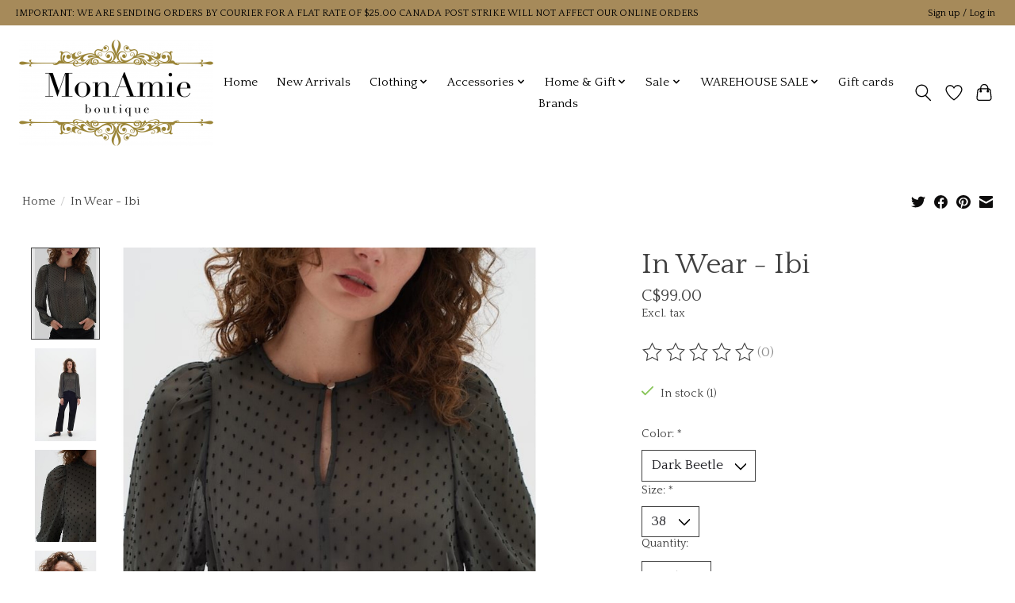

--- FILE ---
content_type: application/javascript; charset=UTF-8
request_url: https://www.monamieboutiquesk.com/cdn-cgi/challenge-platform/scripts/jsd/main.js
body_size: 8620
content:
window._cf_chl_opt={AKGCx8:'b'};~function(s8,GK,GH,Go,GE,Ga,GO,GJ,s2,s4){s8=W,function(l,i,sh,s7,G,s){for(sh={l:382,i:434,G:433,s:326,R:384,F:375,Z:535,L:447,V:432,U:309,c:444,I:315},s7=W,G=l();!![];)try{if(s=-parseInt(s7(sh.l))/1*(-parseInt(s7(sh.i))/2)+parseInt(s7(sh.G))/3*(parseInt(s7(sh.s))/4)+-parseInt(s7(sh.R))/5+parseInt(s7(sh.F))/6*(parseInt(s7(sh.Z))/7)+-parseInt(s7(sh.L))/8*(parseInt(s7(sh.V))/9)+-parseInt(s7(sh.U))/10+parseInt(s7(sh.c))/11*(parseInt(s7(sh.I))/12),i===s)break;else G.push(G.shift())}catch(R){G.push(G.shift())}}(y,490849),GK=this||self,GH=GK[s8(416)],Go={},Go[s8(476)]='o',Go[s8(482)]='s',Go[s8(371)]='u',Go[s8(533)]='z',Go[s8(363)]='n',Go[s8(424)]='I',Go[s8(329)]='b',GE=Go,GK[s8(333)]=function(i,G,s,R,R1,R0,su,si,F,L,V,U,I,C,j){if(R1={l:548,i:492,G:458,s:506,R:465,F:458,Z:391,L:319,V:446,U:391,c:319,I:446,C:498,j:364,A:454,P:305,v:435,M:439,X:320,e:313,B:313},R0={l:341,i:454,G:505},su={l:471,i:528,G:334,s:423},si=s8,F={'XqnEE':function(A,P){return A===P},'jywTd':function(A,P){return A(P)},'qJuxw':function(A,P){return P===A},'rOElN':function(A,P){return A+P},'LToxp':function(A,P,M){return A(P,M)}},F[si(R1.l)](null,G)||void 0===G)return R;for(L=F[si(R1.i)](Gx,G),i[si(R1.G)][si(R1.s)]&&(L=L[si(R1.R)](i[si(R1.F)][si(R1.s)](G))),L=i[si(R1.Z)][si(R1.L)]&&i[si(R1.V)]?i[si(R1.U)][si(R1.c)](new i[(si(R1.I))](L)):function(A,sG,P){for(sG=si,A[sG(R0.l)](),P=0;P<A[sG(R0.i)];A[P]===A[P+1]?A[sG(R0.G)](P+1,1):P+=1);return A}(L),V='nAsAaAb'.split('A'),V=V[si(R1.C)][si(R1.j)](V),U=0;U<L[si(R1.A)];I=L[U],C=GQ(i,G,I),V(C)?(j=F[si(R1.P)]('s',C)&&!i[si(R1.v)](G[I]),si(R1.M)===F[si(R1.X)](s,I)?Z(s+I,C):j||F[si(R1.e)](Z,s+I,G[I])):F[si(R1.B)](Z,F[si(R1.X)](s,I),C),U++);return R;function Z(A,P,sl){sl=W,Object[sl(su.l)][sl(su.i)][sl(su.G)](R,P)||(R[P]=[]),R[P][sl(su.s)](A)}},Ga=s8(536)[s8(365)](';'),GO=Ga[s8(498)][s8(364)](Ga),GK[s8(410)]=function(l,i,R6,ss,G,s,R,F,Z){for(R6={l:370,i:454,G:374,s:427,R:426,F:423,Z:357,L:496},ss=s8,G={'qEWQe':function(L,V){return V===L},'OHYuY':function(L,V){return L(V)},'oZupM':function(L,V){return L+V}},s=Object[ss(R6.l)](i),R=0;R<s[ss(R6.i)];R++)if(F=s[R],'f'===F&&(F='N'),l[F]){for(Z=0;Z<i[s[R]][ss(R6.i)];G[ss(R6.G)](-1,l[F][ss(R6.s)](i[s[R]][Z]))&&(G[ss(R6.R)](GO,i[s[R]][Z])||l[F][ss(R6.F)](G[ss(R6.Z)]('o.',i[s[R]][Z]))),Z++);}else l[F]=i[s[R]][ss(R6.L)](function(L){return'o.'+L})},GJ=null,s2=s1(),s4=function(FM,Fr,Fv,FP,FC,Fc,FU,FF,FR,se,i,G,s,R){return FM={l:397,i:429,G:546,s:361,R:520,F:442,Z:379},Fr={l:328,i:490,G:436,s:520,R:502,F:526,Z:365,L:323,V:480,U:534,c:453,I:398,C:504,j:423,A:490,P:522,v:398,M:380,X:522,e:440,B:417,D:500,b:401,T:328,g:487,k:378,Y:538,S:306,n:306},Fv={l:394,i:367,G:489,s:398,R:515,F:454},FP={l:414},FC={l:541},Fc={l:541},FU={l:345,i:398,G:392,s:454,R:352,F:483,Z:462,L:306,V:471,U:528,c:334,I:538,C:518,j:414,A:390,P:423,v:414,M:318,X:418,e:412,B:342,D:464,b:457,T:420,g:341,k:312,Y:493,S:409,n:505,K:409,H:490,o:490,E:460,h:435,Q:473,x:439,a:409,O:542,N:441,J:528,z:466,m:414,f:418,d:398,y0:318,y1:423,y2:414,y3:423,y4:396,y5:321,y6:398,y7:466,y8:423,y9:537,yy:470,yW:453,yl:515,yi:466,yG:352,ys:503,yR:368,yF:423,yZ:393,yL:339,yV:468,yU:389,yc:372,yI:456,yC:524,yj:317,yA:547,yP:430,yv:361,yr:303,yM:449,yX:389,ye:449,yB:325,yD:467,yb:322,yT:389,yw:349,yq:516,yg:474,yk:481,yY:511,yS:338,yn:348,yK:379,yH:378},FF={l:373,i:340},FR={l:373,i:306},se=s8,i={'CfdJO':function(F,Z){return F<Z},'bAfvt':function(F,Z){return F===Z},'FLmpK':function(F,Z){return F+Z},'BaYmg':function(F,Z,L,V){return F(Z,L,V)},'OJaDX':function(F,Z){return F(Z)},'ystbI':function(F,Z){return Z===F},'TleWh':function(F,Z,L){return F(Z,L)},'dMyTy':se(FM.l),'xbfdN':function(F,Z){return F+Z},'jqXGW':function(F,Z){return Z==F},'jMPGh':function(F,Z){return F<Z},'esczk':function(F,Z){return Z!==F},'QMBjM':se(FM.i),'fRYFH':function(F,Z){return F<Z},'YSqCw':function(F,Z){return F<<Z},'kfXhQ':function(F,Z){return F&Z},'NapFd':function(F,Z){return F|Z},'bfRth':function(F,Z){return F>Z},'ltDFJ':se(FM.G),'YtQsb':function(F,Z){return F-Z},'RvRkG':function(F,Z){return F|Z},'iTgCP':function(F,Z){return Z&F},'SzffR':function(F,Z){return Z&F},'mHOtj':function(F,Z){return F==Z},'jPEHS':function(F){return F()},'tVyNf':se(FM.s),'keHrn':function(F,Z){return F(Z)},'vwBPZ':se(FM.R),'rtDPI':function(F,Z){return F==Z},'sStdD':function(F,Z){return F!=Z},'FMqAL':function(F,Z){return F<Z},'hATfL':function(F,Z){return F(Z)},'YdxLF':function(F,Z){return F!=Z},'xpTiz':function(F,Z){return Z*F},'iDHsH':function(F,Z){return F(Z)},'byUmZ':function(F,Z){return F*Z},'Hhcid':function(F,Z){return F-Z},'MDrGW':function(F,Z){return Z!=F},'hrlyQ':function(F,Z){return F(Z)}},G=String[se(FM.F)],s={'h':function(F,sB,Z,L){return sB=se,Z={},Z[sB(FF.l)]=sB(FF.i),L=Z,F==null?'':s.g(F,6,function(V,sD){return sD=sB,L[sD(FR.l)][sD(FR.i)](V)})},'g':function(F,Z,L,FL,FZ,sT,V,U,I,C,j,A,P,M,X,B,D,T,Y,S,K,Q,x,O,o,N,J,z,y0,y1){if(FL={l:538},FZ={l:420},sT=se,V={'odJxP':function(H,o,sb){return sb=W,i[sb(FZ.l)](H,o)},'jTXgx':i[sT(FU.l)],'ROLur':function(H,o,sw){return sw=sT,i[sw(FL.l)](H,o)}},i[sT(FU.i)](null,F))return'';for(I={},C={},j='',A=2,P=3,M=2,X=[],B=0,D=0,T=0;i[sT(FU.G)](T,F[sT(FU.s)]);T+=1)if(i[sT(FU.R)](sT(FU.F),i[sT(FU.Z)])){if(Y=F[sT(FU.L)](T),Object[sT(FU.V)][sT(FU.U)][sT(FU.c)](I,Y)||(I[Y]=P++,C[Y]=!0),S=i[sT(FU.I)](j,Y),Object[sT(FU.V)][sT(FU.U)][sT(FU.c)](I,S))j=S;else{if(Object[sT(FU.V)][sT(FU.U)][sT(FU.c)](C,j)){if(sT(FU.C)===sT(FU.C)){if(256>j[sT(FU.j)](0)){for(U=0;i[sT(FU.A)](U,M);B<<=1,i[sT(FU.i)](D,Z-1)?(D=0,X[sT(FU.P)](L(B)),B=0):D++,U++);for(K=j[sT(FU.v)](0),U=0;8>U;B=i[sT(FU.M)](B,1)|i[sT(FU.X)](K,1),Z-1==D?(D=0,X[sT(FU.P)](L(B)),B=0):D++,K>>=1,U++);}else if(sT(FU.e)!==sT(FU.B)){for(K=1,U=0;U<M;B=i[sT(FU.D)](B<<1.45,K),i[sT(FU.i)](D,Z-1)?(D=0,X[sT(FU.P)](L(B)),B=0):D++,K=0,U++);for(K=j[sT(FU.j)](0),U=0;i[sT(FU.b)](16,U);B=1&K|B<<1,D==Z-1?(D=0,X[sT(FU.P)](i[sT(FU.T)](L,B)),B=0):D++,K>>=1,U++);}else{for(Z[sT(FU.g)](),o=0;i[sT(FU.k)](o,L[sT(FU.s)]);i[sT(FU.Y)](V[o],U[i[sT(FU.S)](o,1)])?U[sT(FU.n)](i[sT(FU.K)](o,1),1):o+=1);return I}A--,0==A&&(A=Math[sT(FU.H)](2,M),M++),delete C[j]}else s=R[F]}else for(K=I[j],U=0;U<M;B=i[sT(FU.M)](B,1)|1&K,D==Z-1?(D=0,X[sT(FU.P)](L(B)),B=0):D++,K>>=1,U++);j=(A--,0==A&&(A=Math[sT(FU.o)](2,M),M++),I[S]=P++,String(Y))}}else(Q=O[M],x=i[sT(FU.E)](X,M,B,Q),i[sT(FU.T)](D,x))?(O=x==='s'&&!E[sT(FU.h)](j[Q]),i[sT(FU.Q)](sT(FU.x),Q+Q)?x(i[sT(FU.a)](B,Q),x):O||O(i[sT(FU.a)](N,Q),J[Q])):i[sT(FU.O)](H,o+Q,x);if(''!==j){if(i[sT(FU.N)]===i[sT(FU.N)]){if(Object[sT(FU.V)][sT(FU.J)][sT(FU.c)](C,j)){if(256>j[sT(FU.v)](0)){for(U=0;i[sT(FU.A)](U,M);B<<=1,D==i[sT(FU.z)](Z,1)?(D=0,X[sT(FU.P)](L(B)),B=0):D++,U++);for(K=j[sT(FU.m)](0),U=0;8>U;B=B<<1.36|i[sT(FU.f)](K,1),i[sT(FU.d)](D,i[sT(FU.z)](Z,1))?(D=0,X[sT(FU.P)](L(B)),B=0):D++,K>>=1,U++);}else{for(K=1,U=0;U<M;B=i[sT(FU.y0)](B,1)|K,Z-1==D?(D=0,X[sT(FU.y1)](L(B)),B=0):D++,K=0,U++);for(K=j[sT(FU.y2)](0),U=0;16>U;B=i[sT(FU.D)](B<<1.22,K&1),Z-1==D?(D=0,X[sT(FU.y3)](L(B)),B=0):D++,K>>=1,U++);}A--,0==A&&(A=Math[sT(FU.o)](2,M),M++),delete C[j]}else for(K=I[j],U=0;U<M;B=i[sT(FU.y4)](B<<1,i[sT(FU.y5)](K,1)),i[sT(FU.y6)](D,i[sT(FU.y7)](Z,1))?(D=0,X[sT(FU.y8)](L(B)),B=0):D++,K>>=1,U++);A--,A==0&&M++}else V[sT(FU.y9)](i,V[sT(FU.yy)])}for(K=2,U=0;U<M;B=B<<1.46|i[sT(FU.yW)](K,1),i[sT(FU.yl)](D,i[sT(FU.yi)](Z,1))?(D=0,X[sT(FU.y1)](L(B)),B=0):D++,K>>=1,U++);for(;;)if(B<<=1,Z-1==D){if(i[sT(FU.yG)](sT(FU.ys),sT(FU.yR))){X[sT(FU.yF)](L(B));break}else O=U[sT(FU.yZ)],N=V[sT(FU.yL)](sT(FU.yV)+I[sT(FU.yU)][sT(FU.yc)]+sT(FU.yI),O.r)+sT(FU.yC),J=new C[(sT(FU.yj))](),J[sT(FU.yA)](sT(FU.yP),N),J[sT(FU.yv)]=2500,J[sT(FU.yr)]=function(){},z={},z[sT(FU.yM)]=j[sT(FU.yX)][sT(FU.ye)],z[sT(FU.yB)]=A[sT(FU.yU)][sT(FU.yB)],z[sT(FU.yD)]=P[sT(FU.yU)][sT(FU.yD)],z[sT(FU.yb)]=G[sT(FU.yT)][sT(FU.yw)],z[sT(FU.yq)]=M,y0=z,y1={},y1[sT(FU.yg)]=M,y1[sT(FU.yk)]=y0,y1[sT(FU.yY)]=sT(FU.yS),J[sT(FU.yn)](X[sT(FU.yK)](y1))}else D++;return X[sT(FU.yH)]('')},'j':function(F,FA,sk,Z,V){if(FA={l:495,i:383,G:355,s:443,R:489,F:507},sk=se,Z={'ocunq':function(L,sq){return sq=W,i[sq(Fc.l)](L)},'rqAQK':function(L,V){return L!==V},'GhaHe':function(L,sg){return sg=W,i[sg(FC.l)](L)}},sk(Fv.l)===sk(Fv.i))V=F[sk(Fv.G)]||function(){},Z[sk(Fv.G)]=function(sY){sY=sk,Z[sY(FA.l)](V),Z[sY(FA.i)](V[sY(FA.G)],sY(FA.s))&&(j[sY(FA.R)]=V,Z[sY(FA.F)](A))};else return i[sk(Fv.s)](null,F)?'':i[sk(Fv.R)]('',F)?null:s.i(F[sk(Fv.F)],32768,function(V,sS){return sS=sk,F[sS(FP.l)](V)})},'i':function(F,Z,L,sn,V,U,I,C,j,A,P,M,X,B,D,T,H,Y,S,K){for(sn=se,V=[],U=4,I=4,C=3,j=[],M=i[sn(Fr.l)](L,0),X=Z,B=1,A=0;3>A;V[A]=A,A+=1);for(D=0,T=Math[sn(Fr.i)](2,2),P=1;P!=T;)if(i[sn(Fr.G)]!==sn(Fr.s))i(i[sn(Fr.R)]);else for(Y=sn(Fr.F)[sn(Fr.Z)]('|'),S=0;!![];){switch(Y[S++]){case'0':i[sn(Fr.L)](0,X)&&(X=Z,M=L(B++));continue;case'1':D|=(0<K?1:0)*P;continue;case'2':P<<=1;continue;case'3':K=M&X;continue;case'4':X>>=1;continue}break}switch(D){case 0:for(D=0,T=Math[sn(Fr.i)](2,8),P=1;i[sn(Fr.V)](P,T);K=X&M,X>>=1,0==X&&(X=Z,M=L(B++)),D|=(i[sn(Fr.U)](0,K)?1:0)*P,P<<=1);H=G(D);break;case 1:for(D=0,T=Math[sn(Fr.i)](2,16),P=1;i[sn(Fr.V)](P,T);K=i[sn(Fr.c)](M,X),X>>=1,i[sn(Fr.I)](0,X)&&(X=Z,M=L(B++)),D|=P*(0<K?1:0),P<<=1);H=i[sn(Fr.C)](G,D);break;case 2:return''}for(A=V[3]=H,j[sn(Fr.j)](H);;){if(B>F)return'';for(D=0,T=Math[sn(Fr.A)](2,C),P=1;i[sn(Fr.P)](P,T);K=X&M,X>>=1,i[sn(Fr.v)](0,X)&&(X=Z,M=L(B++)),D|=i[sn(Fr.M)](0<K?1:0,P),P<<=1);switch(H=D){case 0:for(D=0,T=Math[sn(Fr.i)](2,8),P=1;i[sn(Fr.X)](P,T);K=i[sn(Fr.c)](M,X),X>>=1,0==X&&(X=Z,M=i[sn(Fr.e)](L,B++)),D|=i[sn(Fr.B)](0<K?1:0,P),P<<=1);V[I++]=G(D),H=i[sn(Fr.D)](I,1),U--;break;case 1:for(D=0,T=Math[sn(Fr.i)](2,16),P=1;i[sn(Fr.b)](P,T);K=X&M,X>>=1,0==X&&(X=Z,M=i[sn(Fr.T)](L,B++)),D|=i[sn(Fr.M)](0<K?1:0,P),P<<=1);V[I++]=i[sn(Fr.g)](G,D),H=I-1,U--;break;case 2:return j[sn(Fr.k)]('')}if(U==0&&(U=Math[sn(Fr.A)](2,C),C++),V[H])H=V[H];else if(H===I)H=i[sn(Fr.Y)](A,A[sn(Fr.S)](0));else return null;j[sn(Fr.j)](H),V[I++]=A+H[sn(Fr.n)](0),U--,A=H,U==0&&(U=Math[sn(Fr.i)](2,C),C++)}}},R={},R[se(FM.Z)]=s.h,R}(),s5();function Gu(Rr,sj,l,i,G,s){return Rr={l:437,i:491,G:428,s:530},sj=s8,l={'AlCOn':function(R){return R()},'rNIye':function(R,F){return R-F}},i=3600,G=l[sj(Rr.l)](Gt),s=Math[sj(Rr.i)](Date[sj(Rr.G)]()/1e3),l[sj(Rr.s)](s,G)>i?![]:!![]}function Gh(i,G,sx,s9,s,R){return sx={l:332,i:472,G:471,s:475,R:334,F:427,Z:451},s9=s8,s={},s[s9(sx.l)]=function(F,Z){return F instanceof Z},R=s,R[s9(sx.l)](G,i[s9(sx.i)])&&0<i[s9(sx.i)][s9(sx.G)][s9(sx.s)][s9(sx.R)](G)[s9(sx.F)](s9(sx.Z))}function Gf(RC,RI,sU,l,i){if(RC={l:386},RI={l:331},sU=s8,l={'wmKZC':function(G){return G()},'zUEZe':function(G,s,R){return G(s,R)}},i=Gm(),i===null)return;GJ=(GJ&&clearTimeout(GJ),l[sU(RC.l)](setTimeout,function(sc){sc=sU,l[sc(RI.l)](Gz)},1e3*i))}function W(l,i,G,s){return l=l-303,G=y(),s=G[l],s}function Gx(l,sz,sW,i){for(sz={l:465,i:370,G:403},sW=s8,i=[];null!==l;i=i[sW(sz.l)](Object[sW(sz.i)](l)),l=Object[sW(sz.G)](l));return i}function Gt(RA,sC,l){return RA={l:393,i:491},sC=s8,l=GK[sC(RA.l)],Math[sC(RA.i)](+atob(l.t))}function GQ(i,G,s,sJ,sy,R,F,Z,L,V,U){for(sJ={l:413,i:311,G:347,s:343,R:307,F:354,Z:358,L:476,V:413,U:365,c:391,I:477,C:358,j:494},sy=s8,R={},R[sy(sJ.l)]=sy(sJ.i),R[sy(sJ.G)]=function(I,C){return C===I},R[sy(sJ.s)]=sy(sJ.R),R[sy(sJ.F)]=function(I,C){return C===I},R[sy(sJ.Z)]=sy(sJ.L),F=R,Z=F[sy(sJ.V)][sy(sJ.U)]('|'),L=0;!![];){switch(Z[L++]){case'0':if(F[sy(sJ.G)](U,i[sy(sJ.c)]))return'D';continue;case'1':V=typeof U;continue;case'2':try{U=G[s]}catch(I){return'i'}continue;case'3':if(i[sy(sJ.c)][sy(sJ.I)](U))return'a';continue;case'4':return F[sy(sJ.s)]==V?Gh(i,U)?'N':'f':GE[V]||'?';case'5':if(F[sy(sJ.F)](!1,U))return'F';continue;case'6':if(!0===U)return'T';continue;case'7':if(F[sy(sJ.C)]==typeof U)try{if(F[sy(sJ.s)]==typeof U[sy(sJ.j)])return U[sy(sJ.j)](function(){}),'p'}catch(C){}continue;case'8':if(null==U)return U===void 0?'u':'x';continue;case'9':continue}break}}function Gz(l,Rs,RG,sF,i,G){Rs={l:407,i:543,G:308,s:337},RG={l:314,i:304,G:381,s:385,R:307,F:479,Z:307},sF=s8,i={'PDVDG':function(s,R){return s===R},'LDFbu':function(s,R){return s(R)},'DwaKY':function(s,R){return R===s},'PQKzq':sF(Rs.l),'WhqXG':function(s){return s()},'EQtTA':function(s,R,F){return s(R,F)}},G=i[sF(Rs.i)](GN),i[sF(Rs.G)](s0,G.r,function(s,sZ){sZ=sF,i[sZ(RG.l)](sZ(RG.i),i[sZ(RG.G)])?(i[sZ(RG.s)](typeof R,sZ(RG.R))&&i[sZ(RG.F)](V,U),L()):(typeof l===sZ(RG.Z)&&l(s),Gf())}),G.e&&i[sF(Rs.G)](s3,sF(Rs.s),G.e)}function s3(s,R,Rn,sX,F,Z,L,V,U,c,I,C,j){if(Rn={l:524,i:430,G:360,s:324,R:405,F:393,Z:350,L:468,V:389,U:372,c:456,I:521,C:317,j:547,A:485,P:361,v:303,M:449,X:389,e:325,B:325,D:467,b:467,T:322,g:349,k:516,Y:474,S:481,n:511,K:338,H:348,o:379},sX=s8,F={'CquTZ':function(A,P){return A(P)},'ASwNA':function(A,P){return A+P},'pvFza':sX(Rn.l),'GitGp':sX(Rn.i)},!F[sX(Rn.G)](Gd,0))return![];L=(Z={},Z[sX(Rn.s)]=s,Z[sX(Rn.R)]=R,Z);try{V=GK[sX(Rn.F)],U=F[sX(Rn.Z)](sX(Rn.L)+GK[sX(Rn.V)][sX(Rn.U)]+sX(Rn.c)+V.r,F[sX(Rn.I)]),c=new GK[(sX(Rn.C))](),c[sX(Rn.j)](F[sX(Rn.A)],U),c[sX(Rn.P)]=2500,c[sX(Rn.v)]=function(){},I={},I[sX(Rn.M)]=GK[sX(Rn.X)][sX(Rn.M)],I[sX(Rn.e)]=GK[sX(Rn.V)][sX(Rn.B)],I[sX(Rn.D)]=GK[sX(Rn.V)][sX(Rn.b)],I[sX(Rn.T)]=GK[sX(Rn.V)][sX(Rn.g)],I[sX(Rn.k)]=s2,C=I,j={},j[sX(Rn.Y)]=L,j[sX(Rn.S)]=C,j[sX(Rn.n)]=sX(Rn.K),c[sX(Rn.H)](s4[sX(Rn.o)](j))}catch(A){}}function Gm(RF,sL,i,G,s,R){return RF={l:336,i:363,G:376,s:393,R:336},sL=s8,i={},i[sL(RF.l)]=sL(RF.i),i[sL(RF.G)]=function(F,Z){return F<Z},G=i,s=GK[sL(RF.s)],!s?null:(R=s.i,typeof R!==G[sL(RF.R)]||G[sL(RF.G)](R,30))?null:R}function y(Fo){return Fo='6sVHIty,VXhhJ,error,join,jqpMGfKUdh,xpTiz,PQKzq,1nQVzwJ,rqAQK,3460020zcQMMS,PDVDG,zUEZe,OMbuT,nIyLz,_cf_chl_opt,fRYFH,Array,jMPGh,__CF$cv$params,qcoBo,http-code:,RvRkG,xhr-error,jqXGW,randomUUID,parent,MDrGW,TBGCu,getPrototypeOf,success,TYlZ6,navigator,Rkgqx,sid,FLmpK,rxvNi8,rIaJV,CzZDq,srrwj,charCodeAt,eUvWw,document,byUmZ,kfXhQ,stringify,OJaDX,ViiZH,href,push,bigint,contentWindow,OHYuY,indexOf,now,CtxbJ,POST,iframe,2828619xNvgrl,924903KkgyBp,1075044wVSeDL,isNaN,vwBPZ,AlCOn,DOMContentLoaded,d.cookie,iDHsH,ltDFJ,fromCharCode,loading,13277LAFHmr,uEmjm,Set,24knlupH,log,CnwA5,removeChild,[native code],hhMlF,SzffR,length,addEventListener,/b/ov1/0.1220642005084903:1768821111:I0dvz538DVEvXsM2Xw_xpa2sKJtyqrz0MbCbZKcSXxg/,bfRth,Object,display: none,BaYmg,style,QMBjM,/jsd/oneshot/d251aa49a8a3/0.1220642005084903:1768821111:I0dvz538DVEvXsM2Xw_xpa2sKJtyqrz0MbCbZKcSXxg/,NapFd,concat,YtQsb,LRmiB4,/cdn-cgi/challenge-platform/h/,random,jTXgx,prototype,Function,ystbI,errorInfoObject,toString,object,isArray,gjrRl,LDFbu,sStdD,chctx,string,JkMga,SHUIV,GitGp,cRSpG,hrlyQ,eXTBt,onreadystatechange,pow,floor,jywTd,bAfvt,catch,ocunq,map,api,includes,LMcXn,Hhcid,PCfBM,tVyNf,zgQuU,hATfL,splice,getOwnPropertyNames,GhaHe,onerror,yXRyJ,QDKbx,source,onload,tabIndex,event,mHOtj,JBxy9,rSqLm,JjIVA,dvFiY,vmvrd,pvFza,YdxLF,uiySc,/invisible/jsd,xHKlD,3|4|0|1|2,ihMvc,hasOwnProperty,YEpaZ,rNIye,GrXNt,sCLmx,symbol,FMqAL,5476961BlFlWl,_cf_chl_opt;JJgc4;PJAn2;kJOnV9;IWJi4;OHeaY1;DqMg0;FKmRv9;LpvFx1;cAdz2;PqBHf2;nFZCC5;ddwW5;pRIb1;rxvNi8;RrrrA2;erHi9,odJxP,xbfdN,clientInformation,createElement,jPEHS,TleWh,WhqXG,location,KNymS,MRklf,open,XqnEE,BfFNk,ontimeout,dLFNS,qJuxw,charAt,function,EQtTA,4208720AtaQCh,postMessage,9|2|8|7|3|0|6|5|1|4,CfdJO,LToxp,DwaKY,3000OoyjuF,body,XMLHttpRequest,YSqCw,from,rOElN,iTgCP,pkLOA2,rtDPI,AdeF3,SSTpq3,12FpaSCH,7|0|3|2|8|5|6|1|10|4|9,keHrn,boolean,OshLz,wmKZC,hgKPv,pRIb1,call,ZdKnd,oqDjB,error on cf_chl_props,jsd,ROLur,TGKPbzHv2lcMVxrkJXLYoDgwN6f0mUhsFEa5yp8O73I4iujqRA$tS-1ZedW9QBnC+,sort,orivV,LgdEL,status,dMyTy,cloudflare-invisible,LXuJV,send,aUjz8,ASwNA,EMzLa,esczk,contentDocument,gRjFf,readyState,appendChild,oZupM,BmZCO,TASdS,CquTZ,timeout,detail,number,bind,split,MQvOA,pzPRt,kEpAN,XykhN,keys,undefined,AKGCx8,buOWG,qEWQe'.split(','),y=function(){return Fo},y()}function s5(Fn,FS,Fk,sK,l,i,G,s,R){if(Fn={l:517,i:351,G:443,s:393,R:529,F:355,Z:411,L:455,V:438,U:489,c:489},FS={l:517,i:545,G:489,s:445,R:355,F:443,Z:501,L:351,V:549,U:486,c:402,I:423,C:499,j:414,A:478,P:366,v:402,M:489},Fk={l:525,i:525,G:499},sK=s8,l={'LMcXn':function(F,Z){return F(Z)},'BfFNk':function(F,Z){return F|Z},'cRSpG':function(F,Z){return F<<Z},'TBGCu':function(F,Z){return F-Z},'gjrRl':function(F,Z){return F&Z},'MQvOA':function(F,Z){return F==Z},'KNymS':sK(Fn.l),'uEmjm':function(F,Z){return F!==Z},'PCfBM':sK(Fn.i),'YEpaZ':function(F,Z){return Z!==F},'rIaJV':sK(Fn.G)},i=GK[sK(Fn.s)],!i)return;if(!Gu())return;(G=![],s=function(sH){if(sH=sK,!G){if(sH(Fk.l)===sH(Fk.i)){if(G=!![],!Gu())return;l[sH(Fk.G)](Gz,function(F){s6(i,F)})}else i()}},l[sK(Fn.R)](GH[sK(Fn.F)],l[sK(Fn.Z)]))?s():GK[sK(Fn.L)]?GH[sK(Fn.L)](sK(Fn.V),s):(R=GH[sK(Fn.U)]||function(){},GH[sK(Fn.c)]=function(so){if(so=sK,so(FS.l)!==l[so(FS.i)])s[so(FS.G)]=R,F();else if(R(),l[so(FS.s)](GH[so(FS.R)],so(FS.F))){if(l[so(FS.Z)]!==so(FS.L)){for(Q=1,x=0;a<O;J=l[so(FS.V)](l[so(FS.U)](z,1),m),f==l[so(FS.c)](d,1)?(y0=0,y1[so(FS.I)](l[so(FS.C)](y2,y3)),y4=0):y5++,y6=0,N++);for(y7=y8[so(FS.j)](0),y9=0;16>yy;yl=l[so(FS.V)](yi<<1,l[so(FS.A)](yG,1)),l[so(FS.P)](ys,l[so(FS.v)](yR,1))?(yF=0,yZ[so(FS.I)](yL(yV)),yU=0):yc++,yI>>=1,yW++);}else GH[so(FS.M)]=R,s()}})}function s1(Rg,sM){return Rg={l:399},sM=s8,crypto&&crypto[sM(Rg.l)]?crypto[sM(Rg.l)]():''}function s0(l,i,Rq,Rw,RT,Rb,sA,G,s,R,F){Rq={l:451,i:531,G:397,s:393,R:448,F:389,Z:317,L:547,V:430,U:509,c:468,I:389,C:372,j:463,A:497,P:361,v:303,M:512,X:508,e:532,B:544,D:422,b:544,T:497,g:348,k:379,Y:419},Rw={l:388,i:359,G:472,s:519,R:471,F:475,Z:334,L:427,V:330,U:387},RT={l:344,i:519,G:344,s:404,R:452,F:395},Rb={l:452,i:361},sA=s8,G={'hhMlF':function(Z,L){return Z(L)},'dvFiY':function(Z,L){return Z<L},'TASdS':function(Z,L){return Z instanceof L},'OshLz':sA(Rq.l),'nIyLz':sA(Rq.i),'OMbuT':sA(Rq.G),'yXRyJ':function(Z,L){return Z+L},'sCLmx':function(Z){return Z()}},s=GK[sA(Rq.s)],console[sA(Rq.R)](GK[sA(Rq.F)]),R=new GK[(sA(Rq.Z))](),R[sA(Rq.L)](sA(Rq.V),G[sA(Rq.U)](sA(Rq.c)+GK[sA(Rq.I)][sA(Rq.C)]+sA(Rq.j),s.r)),s[sA(Rq.A)]&&(R[sA(Rq.P)]=5e3,R[sA(Rq.v)]=function(sP){sP=sA,G[sP(Rb.l)](i,sP(Rb.i))}),R[sA(Rq.M)]=function(sv){sv=sA,R[sv(RT.l)]>=200&&G[sv(RT.i)](R[sv(RT.G)],300)?i(sv(RT.s)):G[sv(RT.R)](i,sv(RT.F)+R[sv(RT.l)])},R[sA(Rq.X)]=function(sr){if(sr=sA,G[sr(Rw.l)]!==G[sr(Rw.l)])return G[sr(Rw.i)](R,F[sr(Rw.G)])&&G[sr(Rw.s)](0,Z[sr(Rw.G)][sr(Rw.R)][sr(Rw.F)][sr(Rw.Z)](L)[sr(Rw.L)](G[sr(Rw.V)]));else i(G[sr(Rw.U)])},F={'t':G[sA(Rq.e)](Gt),'lhr':GH[sA(Rq.B)]&&GH[sA(Rq.B)][sA(Rq.D)]?GH[sA(Rq.b)][sA(Rq.D)]:'','api':s[sA(Rq.T)]?!![]:![],'c':Gp(),'payload':l},R[sA(Rq.g)](s4[sA(Rq.k)](JSON[sA(Rq.Y)](F)))}function s6(s,R,FH,sE,F,Z,L,V){if(FH={l:421,i:488,G:404,s:523,R:346,F:497,Z:511,L:408,V:514,U:400,c:310,I:408,C:514,j:377,A:362,P:310},sE=s8,F={},F[sE(FH.l)]=function(U,c){return U===c},F[sE(FH.i)]=sE(FH.G),F[sE(FH.s)]=sE(FH.R),Z=F,!s[sE(FH.F)])return;Z[sE(FH.l)](R,Z[sE(FH.i)])?(L={},L[sE(FH.Z)]=sE(FH.R),L[sE(FH.L)]=s.r,L[sE(FH.V)]=sE(FH.G),GK[sE(FH.U)][sE(FH.c)](L,'*')):(V={},V[sE(FH.Z)]=Z[sE(FH.s)],V[sE(FH.I)]=s.r,V[sE(FH.C)]=sE(FH.j),V[sE(FH.A)]=R,GK[sE(FH.U)][sE(FH.P)](V,'*'))}function Gd(l,Rj,sI){return Rj={l:469},sI=s8,Math[sI(Rj.l)]()<l}function GN(R8,sR,G,s,R,F,Z,L,V,U){G=(R8={l:539,i:406,G:353,s:327,R:365,F:461,Z:459,L:510,V:335,U:316,c:356,I:513,C:316,j:450,A:369,P:540,v:431,M:425,X:484},sR=s8,{'QDKbx':sR(R8.l),'ZdKnd':sR(R8.i),'XykhN':function(c,I,C,j,A){return c(I,C,j,A)},'SHUIV':sR(R8.G)});try{for(s=sR(R8.s)[sR(R8.R)]('|'),R=0;!![];){switch(s[R++]){case'0':Z[sR(R8.F)]=sR(R8.Z);continue;case'1':F=pRIb1(L,L[G[sR(R8.L)]]||L[G[sR(R8.V)]],'n.',F);continue;case'2':GH[sR(R8.U)][sR(R8.c)](Z);continue;case'3':Z[sR(R8.I)]='-1';continue;case'4':GH[sR(R8.C)][sR(R8.j)](Z);continue;case'5':F={};continue;case'6':F=G[sR(R8.A)](pRIb1,L,L,'',F);continue;case'7':Z=GH[sR(R8.P)](sR(R8.v));continue;case'8':L=Z[sR(R8.M)];continue;case'9':return V={},V.r=F,V.e=null,V;case'10':F=G[sR(R8.A)](pRIb1,L,Z[G[sR(R8.X)]],'d.',F);continue}break}}catch(c){return U={},U.r={},U.e=c,U}}function Gp(RV,sV,l){return RV={l:415,i:527},sV=s8,l={'eUvWw':function(i,G){return i!==G},'ihMvc':function(i){return i()}},l[sV(RV.l)](l[sV(RV.i)](Gm),null)}}()

--- FILE ---
content_type: text/javascript;charset=utf-8
request_url: https://www.monamieboutiquesk.com/services/stats/pageview.js?product=59095852&hash=b4b5
body_size: -412
content:
// SEOshop 19-01-2026 12:03:59